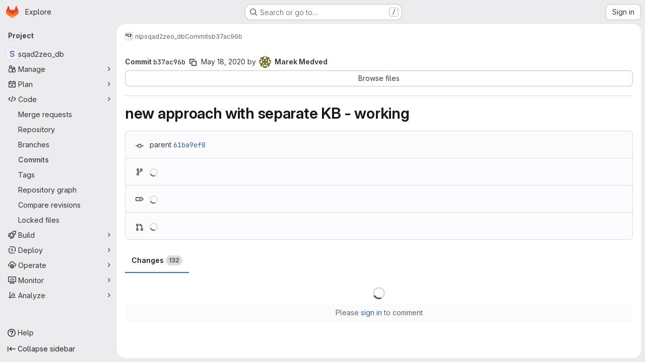

--- FILE ---
content_type: text/html; charset=utf-8
request_url: https://gitlab.fi.muni.cz/nlp/sqad2zeo_db/-/commit/b37ac96bfcf226fed9c07c4547b04c1889eea4f5
body_size: 14546
content:







<!DOCTYPE html>
<html class="gl-system ui-neutral with-top-bar with-header application-chrome page-with-panels with-gl-container-queries " lang="en">
<head prefix="og: http://ogp.me/ns#">
<meta charset="utf-8">
<meta content="IE=edge" http-equiv="X-UA-Compatible">
<meta content="width=device-width, initial-scale=1" name="viewport">
<title>new approach with separate KB - working (b37ac96b) · Commits · nlp / sqad2zeo_db · GitLab</title>
<script nonce="SnwFuqMg/pi+m4j7QFCUJw==">
//<![CDATA[
window.gon={};gon.api_version="v4";gon.default_avatar_url="https://gitlab.fi.muni.cz/assets/no_avatar-849f9c04a3a0d0cea2424ae97b27447dc64a7dbfae83c036c45b403392f0e8ba.png";gon.max_file_size=10;gon.asset_host=null;gon.webpack_public_path="/assets/webpack/";gon.relative_url_root="";gon.user_color_mode="gl-system";gon.user_color_scheme="white";gon.markdown_surround_selection=null;gon.markdown_automatic_lists=null;gon.markdown_maintain_indentation=null;gon.math_rendering_limits_enabled=true;gon.allow_immediate_namespaces_deletion=true;gon.iframe_rendering_enabled=false;gon.iframe_rendering_allowlist=[];gon.recaptcha_api_server_url="https://www.recaptcha.net/recaptcha/api.js";gon.recaptcha_sitekey="";gon.gitlab_url="https://gitlab.fi.muni.cz";gon.promo_url="https://about.gitlab.com";gon.forum_url="https://forum.gitlab.com";gon.docs_url="https://docs.gitlab.com";gon.revision="75b6aa72896";gon.feature_category="source_code_management";gon.gitlab_logo="/assets/gitlab_logo-2957169c8ef64c58616a1ac3f4fc626e8a35ce4eb3ed31bb0d873712f2a041a0.png";gon.secure=true;gon.sprite_icons="/assets/icons-dafe78f1f5f3f39844d40e6211b4b6b2b89533b96324c26e6ca12cfd6cf1b0ca.svg";gon.sprite_file_icons="/assets/file_icons/file_icons-90de312d3dbe794a19dee8aee171f184ff69ca9c9cf9fe37e8b254e84c3a1543.svg";gon.illustrations_path="/images/illustrations.svg";gon.emoji_sprites_css_path="/assets/emoji_sprites-bd26211944b9d072037ec97cb138f1a52cd03ef185cd38b8d1fcc963245199a1.css";gon.emoji_backend_version=4;gon.gridstack_css_path="/assets/lazy_bundles/gridstack-f42069e5c7b1542688660592b48f2cbd86e26b77030efd195d124dbd8fe64434.css";gon.test_env=false;gon.disable_animations=false;gon.suggested_label_colors={"#cc338b":"Magenta-pink","#dc143c":"Crimson","#c21e56":"Rose red","#cd5b45":"Dark coral","#ed9121":"Carrot orange","#eee600":"Titanium yellow","#009966":"Green-cyan","#8fbc8f":"Dark sea green","#6699cc":"Blue-gray","#e6e6fa":"Lavender","#9400d3":"Dark violet","#330066":"Deep violet","#36454f":"Charcoal grey","#808080":"Gray"};gon.first_day_of_week=1;gon.time_display_relative=true;gon.time_display_format=0;gon.ee=true;gon.jh=false;gon.dot_com=false;gon.uf_error_prefix="UF";gon.pat_prefix="glpat-";gon.keyboard_shortcuts_enabled=true;gon.broadcast_message_dismissal_path=null;gon.diagramsnet_url="https://embed.diagrams.net";gon.features={"uiForOrganizations":false,"organizationSwitching":false,"findAndReplace":false,"removeMonitorMetrics":true,"newProjectCreationForm":false,"workItemsClientSideBoards":false,"glqlWorkItems":true,"glqlAggregation":false,"glqlTypescript":false,"archiveGroup":false,"accessibleLoadingButton":false,"projectStudioEnabled":true,"advancedContextResolver":true,"duoUiNext":false,"agenticChatGa":true,"dapUseFoundationalFlowsSetting":true,"allowIframesInMarkdown":false};gon.roadmap_epics_limit=1000;gon.subscriptions_url="https://customers.gitlab.com";
//]]>
</script>

<script nonce="SnwFuqMg/pi+m4j7QFCUJw==">
//<![CDATA[
const root = document.documentElement;
if (window.matchMedia('(prefers-color-scheme: dark)').matches) {
  root.classList.add('gl-dark');
}

window.matchMedia('(prefers-color-scheme: dark)').addEventListener('change', (e) => {
  if (e.matches) {
    root.classList.add('gl-dark');
  } else {
    root.classList.remove('gl-dark');
  }
});

//]]>
</script>




<meta content="light dark" name="color-scheme">
<link rel="stylesheet" href="/assets/application-abccfa37b0f17cedddf56895cec864ac4f135996a53749e184b6795ed8e8f38a.css" media="(prefers-color-scheme: light)" />
<link rel="stylesheet" href="/assets/application_dark-781abccc6b4b0c240f759a865fbe4122481d5684e558de337acd8f95da33428a.css" media="(prefers-color-scheme: dark)" />
<link rel="stylesheet" href="/assets/page_bundles/pipelines-73aa3826d1ff6db534ba4e57bcc5d791bd6058b88c0caeaa5c16d7857acb5ac2.css" /><link rel="stylesheet" href="/assets/page_bundles/design_management-714c36aa7869317006d0fdf3fa26fe925dcbcda6a0c71a93a3e54f3fc27ca849.css" /><link rel="stylesheet" href="/assets/page_bundles/commit_description-9e7efe20f0cef17d0606edabfad0418e9eb224aaeaa2dae32c817060fa60abcc.css" /><link rel="stylesheet" href="/assets/page_bundles/work_items-af321897c3b1ae7c1f6f0cb993681211b837df7ec8e5ff59e3795fd08ab83a13.css" /><link rel="stylesheet" href="/assets/page_bundles/notes_shared-8f7a9513332533cc4a53b3be3d16e69570e82bc87b3f8913578eaeb0dce57e21.css" />
<link rel="stylesheet" href="/assets/tailwind_cqs-cfa5ad95f1919bde4c01925c1fccc6b9fe2b2d8d09292b9cea6682c16a488183.css" />


<link rel="stylesheet" href="/assets/fonts-deb7ad1d55ca77c0172d8538d53442af63604ff490c74acc2859db295c125bdb.css" />
<link rel="stylesheet" href="/assets/highlight/themes/white-c47e38e4a3eafd97b389c0f8eec06dce295f311cdc1c9e55073ea9406b8fe5b0.css" media="(prefers-color-scheme: light)" />
<link rel="stylesheet" href="/assets/highlight/themes/dark-8796b0549a7cd8fd6d2646619fa5840db4505d7031a76d5441a3cee1d12390d2.css" media="(prefers-color-scheme: dark)" />

<script src="/assets/webpack/runtime.60d9ec05.bundle.js" defer="defer" nonce="SnwFuqMg/pi+m4j7QFCUJw=="></script>
<script src="/assets/webpack/main.27d230ec.chunk.js" defer="defer" nonce="SnwFuqMg/pi+m4j7QFCUJw=="></script>
<script src="/assets/webpack/tracker.85adcc5f.chunk.js" defer="defer" nonce="SnwFuqMg/pi+m4j7QFCUJw=="></script>
<script nonce="SnwFuqMg/pi+m4j7QFCUJw==">
//<![CDATA[
window.snowplowOptions = {"namespace":"gl","hostname":"gitlab.fi.muni.cz:443","postPath":"/-/collect_events","forceSecureTracker":true,"appId":"gitlab_sm"};
gl = window.gl || {};
gl.snowplowStandardContext = {"schema":"iglu:com.gitlab/gitlab_standard/jsonschema/1-1-7","data":{"environment":"self-managed","source":"gitlab-rails","correlation_id":"01KFNV8RG3GCMMNSRK4F42N2X0","extra":{},"user_id":null,"global_user_id":null,"user_type":null,"is_gitlab_team_member":null,"namespace_id":2049,"ultimate_parent_namespace_id":2049,"project_id":29562,"feature_enabled_by_namespace_ids":null,"realm":"self-managed","deployment_type":"self-managed","context_generated_at":"2026-01-23T17:33:46.788+01:00"}};
gl.snowplowPseudonymizedPageUrl = "https://gitlab.fi.muni.cz/namespace2049/project29562/-/commit/b37ac96bfcf226fed9c07c4547b04c1889eea4f5";
gl.maskedDefaultReferrerUrl = null;
gl.ga4MeasurementId = 'G-ENFH3X7M5Y';
gl.duoEvents = ["ai_question_category","perform_completion_worker","process_gitlab_duo_question","agent_platform_session_created","agent_platform_session_dropped","agent_platform_session_finished","agent_platform_session_resumed","agent_platform_session_started","agent_platform_session_stopped","ai_response_time","ci_repository_xray_artifact_created","cleanup_stuck_agent_platform_session","click_enable_ai_catalog_item_button","click_purchase_seats_button_group_duo_pro_home_page","code_suggestion_accepted_in_ide","code_suggestion_rejected_in_ide","code_suggestion_shown_in_ide","code_suggestions_connection_details_rate_limit_exceeded","code_suggestions_direct_access_rate_limit_exceeded","code_suggestions_rate_limit_exceeded","create_ai_catalog_item","create_ai_catalog_item_consumer","create_ai_self_hosted_model","default_answer","delete_ai_catalog_item","delete_ai_catalog_item_consumer","delete_ai_self_hosted_model","detected_high_comment_temperature","detected_repeated_high_comment_temperature","dismiss_sast_vulnerability_false_positive_analysis","encounter_duo_code_review_error_during_review","error_answer","excluded_files_from_duo_code_review","execute_llm_method","find_no_issues_duo_code_review_after_review","find_nothing_to_review_duo_code_review_on_mr","finish_duo_workflow_execution","finish_mcp_tool_call","forced_high_temperature_commenting","i_quickactions_q","include_repository_xray_data_into_code_generation_prompt","mention_gitlabduo_in_mr_comment","post_comment_duo_code_review_on_diff","process_gitlab_duo_slash_command","react_thumbs_down_on_duo_code_review_comment","react_thumbs_up_on_duo_code_review_comment","reported_sast_vulnerability_false_positive_analysis","request_ask_help","request_duo_chat_response","request_review_duo_code_review_on_mr_by_author","request_review_duo_code_review_on_mr_by_non_author","requested_comment_temperature","retry_duo_workflow_execution","start_duo_workflow_execution","start_mcp_tool_call","submit_gitlab_duo_question","tokens_per_embedding","tokens_per_user_request_prompt","tokens_per_user_request_response","trigger_ai_catalog_item","trigger_sast_vulnerability_fp_detection_workflow","troubleshoot_job","update_ai_catalog_item","update_ai_catalog_item_consumer","update_ai_self_hosted_model","update_model_selection_feature","update_self_hosted_ai_feature_to_vendored_model","view_ai_catalog_item","view_ai_catalog_item_index","view_ai_catalog_project_managed"];
gl.onlySendDuoEvents = true;


//]]>
</script>
<link rel="preload" href="/assets/application-abccfa37b0f17cedddf56895cec864ac4f135996a53749e184b6795ed8e8f38a.css" as="style" type="text/css" nonce="zrY7WllfH54XqiA07SK12Q==">
<link rel="preload" href="/assets/highlight/themes/white-c47e38e4a3eafd97b389c0f8eec06dce295f311cdc1c9e55073ea9406b8fe5b0.css" as="style" type="text/css" nonce="zrY7WllfH54XqiA07SK12Q==">




<script src="/assets/webpack/commons-pages.search.show-super_sidebar.38f249e1.chunk.js" defer="defer" nonce="SnwFuqMg/pi+m4j7QFCUJw=="></script>
<script src="/assets/webpack/super_sidebar.db941e69.chunk.js" defer="defer" nonce="SnwFuqMg/pi+m4j7QFCUJw=="></script>
<script src="/assets/webpack/commons-pages.groups-pages.groups.achievements-pages.groups.activity-pages.groups.analytics.ci_cd_an-8a40a427.9967ce8c.chunk.js" defer="defer" nonce="SnwFuqMg/pi+m4j7QFCUJw=="></script>
<script src="/assets/webpack/commons-pages.projects-pages.projects.activity-pages.projects.alert_management.details-pages.project-93b287cd.4f9ded23.chunk.js" defer="defer" nonce="SnwFuqMg/pi+m4j7QFCUJw=="></script>
<script src="/assets/webpack/d44db2dd.5617a772.chunk.js" defer="defer" nonce="SnwFuqMg/pi+m4j7QFCUJw=="></script>
<script src="/assets/webpack/commons-pages.admin.topics.edit-pages.admin.topics.new-pages.groups.comment_templates-pages.groups.e-6d0ba5ec.3c7c6c7e.chunk.js" defer="defer" nonce="SnwFuqMg/pi+m4j7QFCUJw=="></script>
<script src="/assets/webpack/540c13ba.410c6bb4.chunk.js" defer="defer" nonce="SnwFuqMg/pi+m4j7QFCUJw=="></script>
<script src="/assets/webpack/commons-pages.admin.topics.edit-pages.admin.topics.new-pages.groups.comment_templates-pages.groups.e-ebd7e26d.40b26946.chunk.js" defer="defer" nonce="SnwFuqMg/pi+m4j7QFCUJw=="></script>
<script src="/assets/webpack/1f5b0d56.56ddf31e.chunk.js" defer="defer" nonce="SnwFuqMg/pi+m4j7QFCUJw=="></script>
<script src="/assets/webpack/37a42175.4368b359.chunk.js" defer="defer" nonce="SnwFuqMg/pi+m4j7QFCUJw=="></script>
<script src="/assets/webpack/9da34f7a.285435c2.chunk.js" defer="defer" nonce="SnwFuqMg/pi+m4j7QFCUJw=="></script>
<script src="/assets/webpack/commons-pages.projects.ci.pipeline_editor.show-pages.projects.commit.pipelines-pages.projects.commit-4ed71dfb.482e38d0.chunk.js" defer="defer" nonce="SnwFuqMg/pi+m4j7QFCUJw=="></script>
<script src="/assets/webpack/commons-pages.projects.commit.show-pages.projects.snippets.show-pages.snippets.show.5876bdca.chunk.js" defer="defer" nonce="SnwFuqMg/pi+m4j7QFCUJw=="></script>
<script src="/assets/webpack/commons-pages.projects.commit.pipelines-pages.projects.commit.rapid_diffs-pages.projects.commit.show.ffdc7d00.chunk.js" defer="defer" nonce="SnwFuqMg/pi+m4j7QFCUJw=="></script>
<script src="/assets/webpack/commons-pages.groups.wikis.diff-pages.projects.commit.show-pages.projects.wikis.diff.b6ade7ff.chunk.js" defer="defer" nonce="SnwFuqMg/pi+m4j7QFCUJw=="></script>
<script src="/assets/webpack/pages.projects.commit.show.394ae136.chunk.js" defer="defer" nonce="SnwFuqMg/pi+m4j7QFCUJw=="></script>

<meta content="object" property="og:type">
<meta content="GitLab" property="og:site_name">
<meta content="new approach with separate KB - working (b37ac96b) · Commits · nlp / sqad2zeo_db · GitLab" property="og:title">
<meta content="GitLab FI" property="og:description">
<meta content="https://gitlab.fi.muni.cz/assets/twitter_card-570ddb06edf56a2312253c5872489847a0f385112ddbcd71ccfa1570febab5d2.jpg" property="og:image">
<meta content="64" property="og:image:width">
<meta content="64" property="og:image:height">
<meta content="https://gitlab.fi.muni.cz/nlp/sqad2zeo_db/-/commit/b37ac96bfcf226fed9c07c4547b04c1889eea4f5" property="og:url">
<meta content="summary" property="twitter:card">
<meta content="new approach with separate KB - working (b37ac96b) · Commits · nlp / sqad2zeo_db · GitLab" property="twitter:title">
<meta content="GitLab FI" property="twitter:description">
<meta content="https://gitlab.fi.muni.cz/assets/twitter_card-570ddb06edf56a2312253c5872489847a0f385112ddbcd71ccfa1570febab5d2.jpg" property="twitter:image">

<meta name="csrf-param" content="authenticity_token" />
<meta name="csrf-token" content="Nk9VZeJVhdq7YIyeB2jQ4FJsrWsiYXsMYolHrblz2Z3TZcV9NPAqh_axibJlWQbZEbO-iqlZ59uoX-KWvyPJ6g" />
<meta name="csp-nonce" content="SnwFuqMg/pi+m4j7QFCUJw==" />
<meta name="action-cable-url" content="/-/cable" />
<link href="/-/manifest.json" rel="manifest">
<link rel="icon" type="image/png" href="/assets/favicon-72a2cad5025aa931d6ea56c3201d1f18e68a8cd39788c7c80d5b2b82aa5143ef.png" id="favicon" data-original-href="/assets/favicon-72a2cad5025aa931d6ea56c3201d1f18e68a8cd39788c7c80d5b2b82aa5143ef.png" />
<link rel="apple-touch-icon" type="image/x-icon" href="/assets/apple-touch-icon-b049d4bc0dd9626f31db825d61880737befc7835982586d015bded10b4435460.png" />
<link href="/search/opensearch.xml" rel="search" title="Search GitLab" type="application/opensearchdescription+xml">




<meta content="GitLab FI" name="description">
<meta content="#F1F0F6" media="(prefers-color-scheme: light)" name="theme-color">
<meta content="#232128" media="(prefers-color-scheme: dark)" name="theme-color">
</head>

<body class="tab-width-8 gl-browser-chrome gl-platform-mac " data-group="nlp" data-group-full-path="nlp" data-namespace-id="2049" data-page="projects:commit:show" data-page-type-id="b37ac96bfcf226fed9c07c4547b04c1889eea4f5" data-project="sqad2zeo_db" data-project-full-path="nlp/sqad2zeo_db" data-project-id="29562" data-project-studio-enabled="true">
<div id="js-tooltips-container"></div>
<script nonce="SnwFuqMg/pi+m4j7QFCUJw==">
//<![CDATA[
gl = window.gl || {};
gl.GfmAutoComplete = gl.GfmAutoComplete || {};
gl.GfmAutoComplete.dataSources = {"epics":"/nlp/sqad2zeo_db/-/autocomplete_sources/epics","iterations":"/nlp/sqad2zeo_db/-/autocomplete_sources/iterations","vulnerabilities":"/nlp/sqad2zeo_db/-/autocomplete_sources/vulnerabilities","members":"/nlp/sqad2zeo_db/-/autocomplete_sources/members?type=Commit\u0026type_id=b37ac96bfcf226fed9c07c4547b04c1889eea4f5","issues":"/nlp/sqad2zeo_db/-/autocomplete_sources/issues","mergeRequests":"/nlp/sqad2zeo_db/-/autocomplete_sources/merge_requests","labels":"/nlp/sqad2zeo_db/-/autocomplete_sources/labels?type=Commit\u0026type_id=b37ac96bfcf226fed9c07c4547b04c1889eea4f5","milestones":"/nlp/sqad2zeo_db/-/autocomplete_sources/milestones","commands":"/nlp/sqad2zeo_db/-/autocomplete_sources/commands?type=Commit\u0026type_id=b37ac96bfcf226fed9c07c4547b04c1889eea4f5","snippets":"/nlp/sqad2zeo_db/-/autocomplete_sources/snippets","contacts":"/nlp/sqad2zeo_db/-/autocomplete_sources/contacts?type=Commit\u0026type_id=b37ac96bfcf226fed9c07c4547b04c1889eea4f5"};


//]]>
</script>
<script nonce="SnwFuqMg/pi+m4j7QFCUJw==">
//<![CDATA[
gl = window.gl || {};
gl.client = {"isChrome":true,"isMac":true};


//]]>
</script>


<header class="super-topbar js-super-topbar"></header>
<div class="layout-page js-page-layout page-with-super-sidebar">
<script nonce="SnwFuqMg/pi+m4j7QFCUJw==">
//<![CDATA[
const outer = document.createElement('div');
outer.style.visibility = 'hidden';
outer.style.overflow = 'scroll';
document.body.appendChild(outer);
const inner = document.createElement('div');
outer.appendChild(inner);
const scrollbarWidth = outer.offsetWidth - inner.offsetWidth;
outer.parentNode.removeChild(outer);
document.documentElement.style.setProperty('--scrollbar-width', `${scrollbarWidth}px`);

//]]>
</script><aside class="js-super-sidebar super-sidebar super-sidebar-loading" data-command-palette="{&quot;project_files_url&quot;:&quot;/nlp/sqad2zeo_db/-/files/b37ac96bfcf226fed9c07c4547b04c1889eea4f5?format=json&quot;,&quot;project_blob_url&quot;:&quot;/nlp/sqad2zeo_db/-/blob/b37ac96bfcf226fed9c07c4547b04c1889eea4f5&quot;}" data-force-desktop-expanded-sidebar="" data-is-saas="false" data-root-path="/" data-sidebar="{&quot;is_logged_in&quot;:false,&quot;compare_plans_url&quot;:&quot;https://about.gitlab.com/pricing&quot;,&quot;context_switcher_links&quot;:[{&quot;title&quot;:&quot;Explore&quot;,&quot;link&quot;:&quot;/explore&quot;,&quot;icon&quot;:&quot;compass&quot;}],&quot;current_menu_items&quot;:[{&quot;id&quot;:&quot;project_overview&quot;,&quot;title&quot;:&quot;sqad2zeo_db&quot;,&quot;entity_id&quot;:29562,&quot;link&quot;:&quot;/nlp/sqad2zeo_db&quot;,&quot;link_classes&quot;:&quot;shortcuts-project&quot;,&quot;is_active&quot;:false},{&quot;id&quot;:&quot;manage_menu&quot;,&quot;title&quot;:&quot;Manage&quot;,&quot;icon&quot;:&quot;users&quot;,&quot;avatar_shape&quot;:&quot;rect&quot;,&quot;link&quot;:&quot;/nlp/sqad2zeo_db/activity&quot;,&quot;is_active&quot;:false,&quot;items&quot;:[{&quot;id&quot;:&quot;activity&quot;,&quot;title&quot;:&quot;Activity&quot;,&quot;link&quot;:&quot;/nlp/sqad2zeo_db/activity&quot;,&quot;link_classes&quot;:&quot;shortcuts-project-activity&quot;,&quot;is_active&quot;:false},{&quot;id&quot;:&quot;members&quot;,&quot;title&quot;:&quot;Members&quot;,&quot;link&quot;:&quot;/nlp/sqad2zeo_db/-/project_members&quot;,&quot;is_active&quot;:false},{&quot;id&quot;:&quot;labels&quot;,&quot;title&quot;:&quot;Labels&quot;,&quot;link&quot;:&quot;/nlp/sqad2zeo_db/-/labels&quot;,&quot;is_active&quot;:false}],&quot;separated&quot;:false},{&quot;id&quot;:&quot;plan_menu&quot;,&quot;title&quot;:&quot;Plan&quot;,&quot;icon&quot;:&quot;planning&quot;,&quot;avatar_shape&quot;:&quot;rect&quot;,&quot;link&quot;:&quot;/nlp/sqad2zeo_db/-/issues&quot;,&quot;is_active&quot;:false,&quot;items&quot;:[{&quot;id&quot;:&quot;project_issue_list&quot;,&quot;title&quot;:&quot;Issues&quot;,&quot;link&quot;:&quot;/nlp/sqad2zeo_db/-/issues&quot;,&quot;link_classes&quot;:&quot;shortcuts-issues has-sub-items&quot;,&quot;pill_count_field&quot;:&quot;openIssuesCount&quot;,&quot;pill_count_dynamic&quot;:false,&quot;is_active&quot;:false},{&quot;id&quot;:&quot;boards&quot;,&quot;title&quot;:&quot;Issue boards&quot;,&quot;link&quot;:&quot;/nlp/sqad2zeo_db/-/boards&quot;,&quot;link_classes&quot;:&quot;shortcuts-issue-boards&quot;,&quot;is_active&quot;:false},{&quot;id&quot;:&quot;milestones&quot;,&quot;title&quot;:&quot;Milestones&quot;,&quot;link&quot;:&quot;/nlp/sqad2zeo_db/-/milestones&quot;,&quot;is_active&quot;:false},{&quot;id&quot;:&quot;iterations&quot;,&quot;title&quot;:&quot;Iterations&quot;,&quot;link&quot;:&quot;/nlp/sqad2zeo_db/-/cadences&quot;,&quot;is_active&quot;:false},{&quot;id&quot;:&quot;requirements&quot;,&quot;title&quot;:&quot;Requirements&quot;,&quot;link&quot;:&quot;/nlp/sqad2zeo_db/-/requirements_management/requirements&quot;,&quot;is_active&quot;:false}],&quot;separated&quot;:false},{&quot;id&quot;:&quot;code_menu&quot;,&quot;title&quot;:&quot;Code&quot;,&quot;icon&quot;:&quot;code&quot;,&quot;avatar_shape&quot;:&quot;rect&quot;,&quot;link&quot;:&quot;/nlp/sqad2zeo_db/-/merge_requests&quot;,&quot;is_active&quot;:true,&quot;items&quot;:[{&quot;id&quot;:&quot;project_merge_request_list&quot;,&quot;title&quot;:&quot;Merge requests&quot;,&quot;link&quot;:&quot;/nlp/sqad2zeo_db/-/merge_requests&quot;,&quot;link_classes&quot;:&quot;shortcuts-merge_requests&quot;,&quot;pill_count_field&quot;:&quot;openMergeRequestsCount&quot;,&quot;pill_count_dynamic&quot;:false,&quot;is_active&quot;:false},{&quot;id&quot;:&quot;files&quot;,&quot;title&quot;:&quot;Repository&quot;,&quot;link&quot;:&quot;/nlp/sqad2zeo_db/-/tree/b37ac96bfcf226fed9c07c4547b04c1889eea4f5&quot;,&quot;link_classes&quot;:&quot;shortcuts-tree&quot;,&quot;is_active&quot;:false},{&quot;id&quot;:&quot;branches&quot;,&quot;title&quot;:&quot;Branches&quot;,&quot;link&quot;:&quot;/nlp/sqad2zeo_db/-/branches&quot;,&quot;is_active&quot;:false},{&quot;id&quot;:&quot;commits&quot;,&quot;title&quot;:&quot;Commits&quot;,&quot;link&quot;:&quot;/nlp/sqad2zeo_db/-/commits/b37ac96bfcf226fed9c07c4547b04c1889eea4f5&quot;,&quot;link_classes&quot;:&quot;shortcuts-commits&quot;,&quot;is_active&quot;:true},{&quot;id&quot;:&quot;tags&quot;,&quot;title&quot;:&quot;Tags&quot;,&quot;link&quot;:&quot;/nlp/sqad2zeo_db/-/tags&quot;,&quot;is_active&quot;:false},{&quot;id&quot;:&quot;graphs&quot;,&quot;title&quot;:&quot;Repository graph&quot;,&quot;link&quot;:&quot;/nlp/sqad2zeo_db/-/network/b37ac96bfcf226fed9c07c4547b04c1889eea4f5&quot;,&quot;link_classes&quot;:&quot;shortcuts-network&quot;,&quot;is_active&quot;:false},{&quot;id&quot;:&quot;compare&quot;,&quot;title&quot;:&quot;Compare revisions&quot;,&quot;link&quot;:&quot;/nlp/sqad2zeo_db/-/compare?from=master\u0026to=b37ac96bfcf226fed9c07c4547b04c1889eea4f5&quot;,&quot;is_active&quot;:false},{&quot;id&quot;:&quot;file_locks&quot;,&quot;title&quot;:&quot;Locked files&quot;,&quot;link&quot;:&quot;/nlp/sqad2zeo_db/path_locks&quot;,&quot;is_active&quot;:false}],&quot;separated&quot;:false},{&quot;id&quot;:&quot;build_menu&quot;,&quot;title&quot;:&quot;Build&quot;,&quot;icon&quot;:&quot;rocket&quot;,&quot;avatar_shape&quot;:&quot;rect&quot;,&quot;link&quot;:&quot;/nlp/sqad2zeo_db/-/pipelines&quot;,&quot;is_active&quot;:false,&quot;items&quot;:[{&quot;id&quot;:&quot;pipelines&quot;,&quot;title&quot;:&quot;Pipelines&quot;,&quot;link&quot;:&quot;/nlp/sqad2zeo_db/-/pipelines&quot;,&quot;link_classes&quot;:&quot;shortcuts-pipelines&quot;,&quot;is_active&quot;:false},{&quot;id&quot;:&quot;jobs&quot;,&quot;title&quot;:&quot;Jobs&quot;,&quot;link&quot;:&quot;/nlp/sqad2zeo_db/-/jobs&quot;,&quot;link_classes&quot;:&quot;shortcuts-builds&quot;,&quot;is_active&quot;:false},{&quot;id&quot;:&quot;pipeline_schedules&quot;,&quot;title&quot;:&quot;Pipeline schedules&quot;,&quot;link&quot;:&quot;/nlp/sqad2zeo_db/-/pipeline_schedules&quot;,&quot;link_classes&quot;:&quot;shortcuts-builds&quot;,&quot;is_active&quot;:false},{&quot;id&quot;:&quot;test_cases&quot;,&quot;title&quot;:&quot;Test cases&quot;,&quot;link&quot;:&quot;/nlp/sqad2zeo_db/-/quality/test_cases&quot;,&quot;link_classes&quot;:&quot;shortcuts-test-cases&quot;,&quot;is_active&quot;:false},{&quot;id&quot;:&quot;artifacts&quot;,&quot;title&quot;:&quot;Artifacts&quot;,&quot;link&quot;:&quot;/nlp/sqad2zeo_db/-/artifacts&quot;,&quot;link_classes&quot;:&quot;shortcuts-builds&quot;,&quot;is_active&quot;:false}],&quot;separated&quot;:false},{&quot;id&quot;:&quot;deploy_menu&quot;,&quot;title&quot;:&quot;Deploy&quot;,&quot;icon&quot;:&quot;deployments&quot;,&quot;avatar_shape&quot;:&quot;rect&quot;,&quot;link&quot;:&quot;/nlp/sqad2zeo_db/-/releases&quot;,&quot;is_active&quot;:false,&quot;items&quot;:[{&quot;id&quot;:&quot;releases&quot;,&quot;title&quot;:&quot;Releases&quot;,&quot;link&quot;:&quot;/nlp/sqad2zeo_db/-/releases&quot;,&quot;link_classes&quot;:&quot;shortcuts-deployments-releases&quot;,&quot;is_active&quot;:false},{&quot;id&quot;:&quot;packages_registry&quot;,&quot;title&quot;:&quot;Package registry&quot;,&quot;link&quot;:&quot;/nlp/sqad2zeo_db/-/packages&quot;,&quot;link_classes&quot;:&quot;shortcuts-container-registry&quot;,&quot;is_active&quot;:false},{&quot;id&quot;:&quot;model_registry&quot;,&quot;title&quot;:&quot;Model registry&quot;,&quot;link&quot;:&quot;/nlp/sqad2zeo_db/-/ml/models&quot;,&quot;is_active&quot;:false}],&quot;separated&quot;:false},{&quot;id&quot;:&quot;operations_menu&quot;,&quot;title&quot;:&quot;Operate&quot;,&quot;icon&quot;:&quot;cloud-pod&quot;,&quot;avatar_shape&quot;:&quot;rect&quot;,&quot;link&quot;:&quot;/nlp/sqad2zeo_db/-/environments&quot;,&quot;is_active&quot;:false,&quot;items&quot;:[{&quot;id&quot;:&quot;environments&quot;,&quot;title&quot;:&quot;Environments&quot;,&quot;link&quot;:&quot;/nlp/sqad2zeo_db/-/environments&quot;,&quot;link_classes&quot;:&quot;shortcuts-environments&quot;,&quot;is_active&quot;:false},{&quot;id&quot;:&quot;infrastructure_registry&quot;,&quot;title&quot;:&quot;Terraform modules&quot;,&quot;link&quot;:&quot;/nlp/sqad2zeo_db/-/terraform_module_registry&quot;,&quot;is_active&quot;:false}],&quot;separated&quot;:false},{&quot;id&quot;:&quot;monitor_menu&quot;,&quot;title&quot;:&quot;Monitor&quot;,&quot;icon&quot;:&quot;monitor&quot;,&quot;avatar_shape&quot;:&quot;rect&quot;,&quot;link&quot;:&quot;/nlp/sqad2zeo_db/-/incidents&quot;,&quot;is_active&quot;:false,&quot;items&quot;:[{&quot;id&quot;:&quot;incidents&quot;,&quot;title&quot;:&quot;Incidents&quot;,&quot;link&quot;:&quot;/nlp/sqad2zeo_db/-/incidents&quot;,&quot;is_active&quot;:false},{&quot;id&quot;:&quot;service_desk&quot;,&quot;title&quot;:&quot;Service Desk&quot;,&quot;link&quot;:&quot;/nlp/sqad2zeo_db/-/issues/service_desk&quot;,&quot;is_active&quot;:false}],&quot;separated&quot;:false},{&quot;id&quot;:&quot;analyze_menu&quot;,&quot;title&quot;:&quot;Analyze&quot;,&quot;icon&quot;:&quot;chart&quot;,&quot;avatar_shape&quot;:&quot;rect&quot;,&quot;link&quot;:&quot;/nlp/sqad2zeo_db/-/value_stream_analytics&quot;,&quot;is_active&quot;:false,&quot;items&quot;:[{&quot;id&quot;:&quot;cycle_analytics&quot;,&quot;title&quot;:&quot;Value stream analytics&quot;,&quot;link&quot;:&quot;/nlp/sqad2zeo_db/-/value_stream_analytics&quot;,&quot;link_classes&quot;:&quot;shortcuts-project-cycle-analytics&quot;,&quot;is_active&quot;:false},{&quot;id&quot;:&quot;contributors&quot;,&quot;title&quot;:&quot;Contributor analytics&quot;,&quot;link&quot;:&quot;/nlp/sqad2zeo_db/-/graphs/b37ac96bfcf226fed9c07c4547b04c1889eea4f5&quot;,&quot;is_active&quot;:false},{&quot;id&quot;:&quot;ci_cd_analytics&quot;,&quot;title&quot;:&quot;CI/CD analytics&quot;,&quot;link&quot;:&quot;/nlp/sqad2zeo_db/-/pipelines/charts&quot;,&quot;is_active&quot;:false},{&quot;id&quot;:&quot;repository_analytics&quot;,&quot;title&quot;:&quot;Repository analytics&quot;,&quot;link&quot;:&quot;/nlp/sqad2zeo_db/-/graphs/b37ac96bfcf226fed9c07c4547b04c1889eea4f5/charts&quot;,&quot;link_classes&quot;:&quot;shortcuts-repository-charts&quot;,&quot;is_active&quot;:false},{&quot;id&quot;:&quot;code_review&quot;,&quot;title&quot;:&quot;Code review analytics&quot;,&quot;link&quot;:&quot;/nlp/sqad2zeo_db/-/analytics/code_reviews&quot;,&quot;is_active&quot;:false},{&quot;id&quot;:&quot;issues&quot;,&quot;title&quot;:&quot;Issue analytics&quot;,&quot;link&quot;:&quot;/nlp/sqad2zeo_db/-/analytics/issues_analytics&quot;,&quot;is_active&quot;:false},{&quot;id&quot;:&quot;insights&quot;,&quot;title&quot;:&quot;Insights&quot;,&quot;link&quot;:&quot;/nlp/sqad2zeo_db/insights/&quot;,&quot;link_classes&quot;:&quot;shortcuts-project-insights&quot;,&quot;is_active&quot;:false},{&quot;id&quot;:&quot;model_experiments&quot;,&quot;title&quot;:&quot;Model experiments&quot;,&quot;link&quot;:&quot;/nlp/sqad2zeo_db/-/ml/experiments&quot;,&quot;is_active&quot;:false}],&quot;separated&quot;:false}],&quot;current_context_header&quot;:&quot;Project&quot;,&quot;university_path&quot;:&quot;https://university.gitlab.com&quot;,&quot;support_path&quot;:&quot;https://about.gitlab.com/get-help/&quot;,&quot;docs_path&quot;:&quot;/help/docs&quot;,&quot;display_whats_new&quot;:false,&quot;show_version_check&quot;:null,&quot;search&quot;:{&quot;search_path&quot;:&quot;/search&quot;,&quot;issues_path&quot;:&quot;/dashboard/issues&quot;,&quot;mr_path&quot;:&quot;/dashboard/merge_requests&quot;,&quot;autocomplete_path&quot;:&quot;/search/autocomplete&quot;,&quot;settings_path&quot;:&quot;/search/settings&quot;,&quot;search_context&quot;:{&quot;group&quot;:{&quot;id&quot;:2049,&quot;name&quot;:&quot;nlp&quot;,&quot;full_name&quot;:&quot;nlp&quot;},&quot;group_metadata&quot;:{&quot;issues_path&quot;:&quot;/groups/nlp/-/issues&quot;,&quot;mr_path&quot;:&quot;/groups/nlp/-/merge_requests&quot;},&quot;project&quot;:{&quot;id&quot;:29562,&quot;name&quot;:&quot;sqad2zeo_db&quot;},&quot;project_metadata&quot;:{&quot;mr_path&quot;:&quot;/nlp/sqad2zeo_db/-/merge_requests&quot;,&quot;issues_path&quot;:&quot;/nlp/sqad2zeo_db/-/issues&quot;},&quot;code_search&quot;:true,&quot;ref&quot;:&quot;b37ac96bfcf226fed9c07c4547b04c1889eea4f5&quot;,&quot;scope&quot;:null,&quot;for_snippets&quot;:null}},&quot;panel_type&quot;:&quot;project&quot;,&quot;shortcut_links&quot;:[{&quot;title&quot;:&quot;Snippets&quot;,&quot;href&quot;:&quot;/explore/snippets&quot;,&quot;css_class&quot;:&quot;dashboard-shortcuts-snippets&quot;},{&quot;title&quot;:&quot;Groups&quot;,&quot;href&quot;:&quot;/explore/groups&quot;,&quot;css_class&quot;:&quot;dashboard-shortcuts-groups&quot;},{&quot;title&quot;:&quot;Projects&quot;,&quot;href&quot;:&quot;/explore/projects/starred&quot;,&quot;css_class&quot;:&quot;dashboard-shortcuts-projects&quot;}],&quot;terms&quot;:null,&quot;sign_in_visible&quot;:&quot;true&quot;,&quot;allow_signup&quot;:&quot;false&quot;,&quot;new_user_registration_path&quot;:&quot;/users/sign_up&quot;,&quot;sign_in_path&quot;:&quot;/users/sign_in?redirect_to_referer=yes&quot;}"></aside>


<div class="panels-container gl-flex gl-gap-3">
<div class="content-panels gl-flex-1 gl-w-full gl-flex gl-gap-3 gl-relative js-content-panels gl-@container/content-panels">
<div class="js-static-panel static-panel content-wrapper gl-relative paneled-view gl-flex-1 gl-overflow-y-auto gl-bg-default" id="static-panel-portal">
<div class="panel-header">
<div class="broadcast-wrapper">



</div>
<div class="top-bar-fixed container-fluid gl-rounded-t-lg gl-sticky gl-top-0 gl-left-0 gl-mx-0 gl-w-full" data-testid="top-bar">
<div class="top-bar-container gl-flex gl-items-center gl-gap-2">
<div class="gl-grow gl-basis-0 gl-flex gl-items-center gl-justify-start gl-gap-3">
<script type="application/ld+json">
{"@context":"https://schema.org","@type":"BreadcrumbList","itemListElement":[{"@type":"ListItem","position":1,"name":"nlp","item":"https://gitlab.fi.muni.cz/nlp"},{"@type":"ListItem","position":2,"name":"sqad2zeo_db","item":"https://gitlab.fi.muni.cz/nlp/sqad2zeo_db"},{"@type":"ListItem","position":3,"name":"Commits","item":"https://gitlab.fi.muni.cz/nlp/sqad2zeo_db/-/commits/b37ac96bfcf226fed9c07c4547b04c1889eea4f5"},{"@type":"ListItem","position":4,"name":"b37ac96b","item":"https://gitlab.fi.muni.cz/nlp/sqad2zeo_db/-/commit/b37ac96bfcf226fed9c07c4547b04c1889eea4f5"}]}


</script>
<div data-testid="breadcrumb-links" id="js-vue-page-breadcrumbs-wrapper">
<div data-breadcrumbs-json="[{&quot;text&quot;:&quot;nlp&quot;,&quot;href&quot;:&quot;/nlp&quot;,&quot;avatarPath&quot;:&quot;/uploads/-/system/group/avatar/2049/nlp_logo.png&quot;},{&quot;text&quot;:&quot;sqad2zeo_db&quot;,&quot;href&quot;:&quot;/nlp/sqad2zeo_db&quot;,&quot;avatarPath&quot;:null},{&quot;text&quot;:&quot;Commits&quot;,&quot;href&quot;:&quot;/nlp/sqad2zeo_db/-/commits/b37ac96bfcf226fed9c07c4547b04c1889eea4f5&quot;,&quot;avatarPath&quot;:null},{&quot;text&quot;:&quot;b37ac96b&quot;,&quot;href&quot;:&quot;/nlp/sqad2zeo_db/-/commit/b37ac96bfcf226fed9c07c4547b04c1889eea4f5&quot;,&quot;avatarPath&quot;:null}]" id="js-vue-page-breadcrumbs"></div>
<div id="js-injected-page-breadcrumbs"></div>
<div id="js-page-breadcrumbs-extra"></div>
</div>


<div id="js-work-item-feedback"></div>

</div>

</div>
</div>

</div>
<div class="panel-content">
<div class="panel-content-inner js-static-panel-inner">
<div class="alert-wrapper alert-wrapper-top-space gl-flex gl-flex-col gl-gap-3 container-fluid container-limited">






























</div>

<div class=" project-highlight-puc">
<main class="content gl-@container/panel gl-pb-3" id="content-body" itemscope itemtype="http://schema.org/SoftwareSourceCode">
<div id="js-drawer-container"></div>
<div class="flash-container flash-container-page sticky" data-testid="flash-container">
<div id="js-global-alerts"></div>
</div>








<div class="container-fluid container-limited">
<div class="page-content-header">
<div class="header-main-content">
<strong>
Commit
<span class="commit-sha" data-testid="commit-sha-content">b37ac96b</span>
</strong>
<button class="gl-button btn btn-icon btn-sm btn-default btn-default-tertiary " title="Copy commit SHA" aria-label="Copy commit SHA" aria-live="polite" data-toggle="tooltip" data-placement="bottom" data-container="body" data-html="true" data-clipboard-text="b37ac96bfcf226fed9c07c4547b04c1889eea4f5" type="button"><svg class="s16 gl-icon gl-button-icon " data-testid="copy-to-clipboard-icon"><use href="/assets/icons-dafe78f1f5f3f39844d40e6211b4b6b2b89533b96324c26e6ca12cfd6cf1b0ca.svg#copy-to-clipboard"></use></svg>

</button>
<span class="gl-hidden @sm/panel:gl-inline">authored</span>
<time class="js-timeago" title="May 18, 2020 5:41pm" datetime="2020-05-18T15:41:15Z" tabindex="0" aria-label="May 18, 2020 5:41pm" data-toggle="tooltip" data-placement="top" data-container="body">May 18, 2020</time>
<span>by</span>
<strong>
<a href="mailto:marek.medved3@gmail.com"><img alt="Marek Medved&#39;s avatar" src="https://secure.gravatar.com/avatar/ed68089d6f46df74656588544c7f31c5259e2fd868f88b3a823dbe82293e6232?s=48&amp;d=identicon" class="avatar s24 gl-hidden @sm/panel:gl-inline-block" title="Marek Medved"></a>
<a class="commit-author-link" href="mailto:marek.medved3@gmail.com"><span class="commit-author-name">Marek Medved</span></a>
</strong>

</div>
<a class="gl-button btn btn-md btn-default gl-mr-3 gl-w-full @sm/panel:gl-w-auto gl-mb-3 @sm/panel:gl-mb-0" href="/nlp/sqad2zeo_db/-/tree/b37ac96bfcf226fed9c07c4547b04c1889eea4f5"><span class="gl-button-text">
Browse files
</span>

</a>
<div data-can-cherry-pick="" data-can-email-patches="true" data-can-revert="" data-can-tag="false" data-email-patches-path="/nlp/sqad2zeo_db/-/commit/b37ac96bfcf226fed9c07c4547b04c1889eea4f5.patch" data-new-project-tag-path="/nlp/sqad2zeo_db/-/tags/new?ref=b37ac96bfcf226fed9c07c4547b04c1889eea4f5" data-plain-diff-path="/nlp/sqad2zeo_db/-/commit/b37ac96bfcf226fed9c07c4547b04c1889eea4f5.diff" id="js-commit-options-dropdown"></div>
</div>
<div class="commit-box" data-project-path="/nlp/sqad2zeo_db">
<header class="gl-flex gl-flex-wrap gl-items-center gl-justify-between gl-gap-y-3 gl-my-5 commit-title">
<div class="gl-flex gl-flex-wrap gl-justify-between gl-gap-x-5 gl-gap-y-3 gl-w-full @md/panel:gl-flex-nowrap">
<h1 class="gl-heading-1 !gl-m-0" data-testid="page-heading">
new approach with separate KB - working
</h1>
</div>
</header>
</div>
<div class="info-well">
<div class="well-segment">
<div class="icon-container commit-icon">
<svg class="s16 gl-fill-icon-default" data-testid="commit-icon"><use href="/assets/icons-dafe78f1f5f3f39844d40e6211b4b6b2b89533b96324c26e6ca12cfd6cf1b0ca.svg#commit"></use></svg>
</div>
<span class="gl-text-default">parent</span>
<a class="commit-sha" href="/nlp/sqad2zeo_db/-/commit/61ba9ef8a3d5c5a8fc6656fb21da591c98b9409e">61ba9ef8</a>
</div>
<div class="gl-border-t gl-border-t-section" data-commit-sha="b37ac96b" data-full-path="nlp/sqad2zeo_db" id="js-commit-branches-and-tags">
<div class="well-segment">
<svg class="s16 gl-fill-icon-default gl-ml-2 gl-mr-3" data-testid="branch-icon"><use href="/assets/icons-dafe78f1f5f3f39844d40e6211b4b6b2b89533b96324c26e6ca12cfd6cf1b0ca.svg#branch"></use></svg>
<span class="gl-spinner-container gl-align-middle" role="status"><span aria-hidden class="gl-spinner gl-spinner-sm gl-spinner-dark !gl-align-text-bottom"></span><span class="gl-sr-only !gl-absolute">Loading</span>
</span>
</div>
<div class="well-segment">
<svg class="s16 gl-fill-icon-default gl-ml-2 gl-mr-3" data-testid="tag-icon"><use href="/assets/icons-dafe78f1f5f3f39844d40e6211b4b6b2b89533b96324c26e6ca12cfd6cf1b0ca.svg#tag"></use></svg>
<span class="gl-spinner-container gl-align-middle" role="status"><span aria-hidden class="gl-spinner gl-spinner-sm gl-spinner-dark !gl-align-text-bottom"></span><span class="gl-sr-only !gl-absolute">Loading</span>
</span>
</div>
</div>
<div class="well-segment merge-request-info">
<div class="icon-container">
<svg class="s16 gl-fill-icon-default" data-testid="merge-request-icon"><use href="/assets/icons-dafe78f1f5f3f39844d40e6211b4b6b2b89533b96324c26e6ca12cfd6cf1b0ca.svg#merge-request"></use></svg>
</div>
<span class="commit-info" data-project-commit-path="/nlp/sqad2zeo_db/-/commit/b37ac96bfcf226fed9c07c4547b04c1889eea4f5/merge_requests.json" id="js-commit-merge-requests">
<span class="gl-spinner-container gl-align-middle" role="status"><span aria-hidden class="gl-spinner gl-spinner-sm gl-spinner-dark !gl-align-text-bottom"></span><span class="gl-sr-only !gl-absolute">Loading</span>
</span>
</span>
</div>
</div>

<ul class="commit-ci-menu gl-flex gl-grow nav gl-tabs-nav" role="tablist"><li role="presentation" class="nav-item"><a role="tab" class="nav-link gl-tab-nav-item active gl-tab-nav-item-active" href="/nlp/sqad2zeo_db/-/commit/b37ac96bfcf226fed9c07c4547b04c1889eea4f5">Changes
<span class="gl-badge badge badge-pill badge-neutral gl-tab-counter-badge"><span class="gl-badge-content">132</span></span>
</a></li></ul>
<div class="js-diff-files-changed gl-py-3">
<div class="files-changed-inner">
<div class="inline-parallel-buttons gl-hidden gl-relative @md/panel:gl-flex">
<a class="gl-button btn btn-md btn-default " href="/nlp/sqad2zeo_db/-/commit/b37ac96bfcf226fed9c07c4547b04c1889eea4f5?expanded=1"><span class="gl-button-text">
Expand all
</span>

</a>
<a class="gl-button btn btn-md btn-default gl-hidden @sm/panel:gl-inline-flex" href="/nlp/sqad2zeo_db/-/commit/b37ac96bfcf226fed9c07c4547b04c1889eea4f5?action=show&amp;controller=projects%2Fcommit&amp;id=b37ac96bfcf226fed9c07c4547b04c1889eea4f5&amp;namespace_id=nlp&amp;project_id=sqad2zeo_db&amp;w=0"><span class="gl-button-text">
Show whitespace changes
</span>

</a>
<div class="btn-group gl-ml-3">
<a id="inline-diff-btn" class="gl-button btn btn-md btn-default selected" data-view-type="inline" href="/nlp/sqad2zeo_db/-/commit/b37ac96bfcf226fed9c07c4547b04c1889eea4f5?view=inline"><span class="gl-button-text">
Inline
</span>

</a>
<a id="parallel-diff-btn" class="gl-button btn btn-md btn-default " data-view-type="parallel" href="/nlp/sqad2zeo_db/-/commit/b37ac96bfcf226fed9c07c4547b04c1889eea4f5?view=parallel"><span class="gl-button-text">
Side-by-side
</span>

</a>
</div>
</div>
<div class="js-diff-stats-dropdown" data-added="3705" data-changed="20" data-deleted="16" data-files="[{&quot;href&quot;:&quot;#60ad4f3d2e9b04a9b0a0bb97ab6a8a4c018b785e&quot;,&quot;title&quot;:&quot;__init__.py&quot;,&quot;name&quot;:&quot;__init__.py&quot;,&quot;path&quot;:&quot;__init__.py&quot;,&quot;icon&quot;:&quot;file-addition&quot;,&quot;iconColor&quot;:&quot;success&quot;,&quot;added&quot;:0,&quot;removed&quot;:0},{&quot;href&quot;:&quot;#e4a9155ae20b779a3080c297627b900f2e5fd744&quot;,&quot;title&quot;:&quot;context.py&quot;,&quot;name&quot;:&quot;context.py&quot;,&quot;path&quot;:&quot;context.py&quot;,&quot;icon&quot;:&quot;file-addition&quot;,&quot;iconColor&quot;:&quot;success&quot;,&quot;added&quot;:98,&quot;removed&quot;:0},{&quot;href&quot;:&quot;#6fce7cbf1007f8f458e46e9f6ddc4df302280d8f&quot;,&quot;title&quot;:&quot;query_database.py&quot;,&quot;name&quot;:&quot;query_database.py&quot;,&quot;path&quot;:&quot;query_database.py&quot;,&quot;icon&quot;:&quot;file-modified&quot;,&quot;iconColor&quot;:&quot;&quot;,&quot;added&quot;:28,&quot;removed&quot;:16},{&quot;href&quot;:&quot;#07f7003753e21995c6b33d3b4ec41a4fe121a4e5&quot;,&quot;title&quot;:&quot;set/.gitignore&quot;,&quot;name&quot;:&quot;set/.gitignore&quot;,&quot;path&quot;:&quot;set/.gitignore&quot;,&quot;icon&quot;:&quot;file-addition&quot;,&quot;iconColor&quot;:&quot;success&quot;,&quot;added&quot;:24,&quot;removed&quot;:0},{&quot;href&quot;:&quot;#fc3b71794595f37a2736ced828a9f32b2b9466e5&quot;,&quot;title&quot;:&quot;set/COPYING&quot;,&quot;name&quot;:&quot;set/COPYING&quot;,&quot;path&quot;:&quot;set/COPYING&quot;,&quot;icon&quot;:&quot;file-addition&quot;,&quot;iconColor&quot;:&quot;success&quot;,&quot;added&quot;:674,&quot;removed&quot;:0},{&quot;href&quot;:&quot;#a3e29f737c50aa630e69ac37276e54b8fefee64d&quot;,&quot;title&quot;:&quot;set/README&quot;,&quot;name&quot;:&quot;set/README&quot;,&quot;path&quot;:&quot;set/README&quot;,&quot;icon&quot;:&quot;file-addition&quot;,&quot;iconColor&quot;:&quot;success&quot;,&quot;added&quot;:66,&quot;removed&quot;:0},{&quot;href&quot;:&quot;#29b38ce2be935f9580615ba1f8b7bf6c63f1d341&quot;,&quot;title&quot;:&quot;set/TreeViewer/Makefile&quot;,&quot;name&quot;:&quot;set/TreeViewer/Makefile&quot;,&quot;path&quot;:&quot;set/TreeViewer/Makefile&quot;,&quot;icon&quot;:&quot;file-addition&quot;,&quot;iconColor&quot;:&quot;success&quot;,&quot;added&quot;:13,&quot;removed&quot;:0},{&quot;href&quot;:&quot;#f49649678c0211e2a6da715ee8eb17ac99b3f79a&quot;,&quot;title&quot;:&quot;set/TreeViewer/TreeExporter.py&quot;,&quot;name&quot;:&quot;set/TreeViewer/TreeExporter.py&quot;,&quot;path&quot;:&quot;set/TreeViewer/TreeExporter.py&quot;,&quot;icon&quot;:&quot;file-addition&quot;,&quot;iconColor&quot;:&quot;success&quot;,&quot;added&quot;:270,&quot;removed&quot;:0},{&quot;href&quot;:&quot;#89a38ca6d169a87eee56ca24ab9a1a8a63935597&quot;,&quot;title&quot;:&quot;set/TreeViewer/TreeViewer.py&quot;,&quot;name&quot;:&quot;set/TreeViewer/TreeViewer.py&quot;,&quot;path&quot;:&quot;set/TreeViewer/TreeViewer.py&quot;,&quot;icon&quot;:&quot;file-addition&quot;,&quot;iconColor&quot;:&quot;success&quot;,&quot;added&quot;:492,&quot;removed&quot;:0},{&quot;href&quot;:&quot;#d5ea1c2c685bf84b134f695524b9ba22aac95bcc&quot;,&quot;title&quot;:&quot;set/TreeViewer/TreeViewer.qrc&quot;,&quot;name&quot;:&quot;set/TreeViewer/TreeViewer.qrc&quot;,&quot;path&quot;:&quot;set/TreeViewer/TreeViewer.qrc&quot;,&quot;icon&quot;:&quot;file-addition&quot;,&quot;iconColor&quot;:&quot;success&quot;,&quot;added&quot;:12,&quot;removed&quot;:0},{&quot;href&quot;:&quot;#0631ab7d80b6b1634ccffd232cd242560ac27a27&quot;,&quot;title&quot;:&quot;set/TreeViewer/TreeViewer.ui&quot;,&quot;name&quot;:&quot;set/TreeViewer/TreeViewer.ui&quot;,&quot;path&quot;:&quot;set/TreeViewer/TreeViewer.ui&quot;,&quot;icon&quot;:&quot;file-addition&quot;,&quot;iconColor&quot;:&quot;success&quot;,&quot;added&quot;:605,&quot;removed&quot;:0},{&quot;href&quot;:&quot;#a3508f3ccd72d9e8ca7d19185aaf7298e5af400c&quot;,&quot;title&quot;:&quot;set/TreeViewer/TreeViewerUI.py&quot;,&quot;name&quot;:&quot;set/TreeViewer/TreeViewerUI.py&quot;,&quot;path&quot;:&quot;set/TreeViewer/TreeViewerUI.py&quot;,&quot;icon&quot;:&quot;file-addition&quot;,&quot;iconColor&quot;:&quot;success&quot;,&quot;added&quot;:219,&quot;removed&quot;:0},{&quot;href&quot;:&quot;#abba6f802733a6c9806bc5b9f975919d686cc0d4&quot;,&quot;title&quot;:&quot;set/TreeViewer/TreeViewer_rc.py&quot;,&quot;name&quot;:&quot;set/TreeViewer/TreeViewer_rc.py&quot;,&quot;path&quot;:&quot;set/TreeViewer/TreeViewer_rc.py&quot;,&quot;icon&quot;:&quot;file-addition&quot;,&quot;iconColor&quot;:&quot;success&quot;,&quot;added&quot;:1204,&quot;removed&quot;:0},{&quot;href&quot;:&quot;#00b94a59939b0e66082a1a89eee06888204cd013&quot;,&quot;title&quot;:&quot;set/TreeViewer/__init__.py&quot;,&quot;name&quot;:&quot;set/TreeViewer/__init__.py&quot;,&quot;path&quot;:&quot;set/TreeViewer/__init__.py&quot;,&quot;icon&quot;:&quot;file-addition&quot;,&quot;iconColor&quot;:&quot;success&quot;,&quot;added&quot;:0,&quot;removed&quot;:0},{&quot;href&quot;:&quot;#2787f29ba36d235b019c978c1576e3a586fb7362&quot;,&quot;title&quot;:&quot;set/TreeViewer/arrow-left-double.png&quot;,&quot;name&quot;:&quot;set/TreeViewer/arrow-left-double.png&quot;,&quot;path&quot;:&quot;set/TreeViewer/arrow-left-double.png&quot;,&quot;icon&quot;:&quot;file-addition&quot;,&quot;iconColor&quot;:&quot;success&quot;,&quot;added&quot;:0,&quot;removed&quot;:0},{&quot;href&quot;:&quot;#5e7e7a61b32f42cdee6935ec967634562daa5231&quot;,&quot;title&quot;:&quot;set/TreeViewer/arrow-left.png&quot;,&quot;name&quot;:&quot;set/TreeViewer/arrow-left.png&quot;,&quot;path&quot;:&quot;set/TreeViewer/arrow-left.png&quot;,&quot;icon&quot;:&quot;file-addition&quot;,&quot;iconColor&quot;:&quot;success&quot;,&quot;added&quot;:0,&quot;removed&quot;:0},{&quot;href&quot;:&quot;#fe05982930e0eeffe9b9449b8192e0d7ba106cf8&quot;,&quot;title&quot;:&quot;set/TreeViewer/arrow-right-double.png&quot;,&quot;name&quot;:&quot;set/TreeViewer/arrow-right-double.png&quot;,&quot;path&quot;:&quot;set/TreeViewer/arrow-right-double.png&quot;,&quot;icon&quot;:&quot;file-addition&quot;,&quot;iconColor&quot;:&quot;success&quot;,&quot;added&quot;:0,&quot;removed&quot;:0},{&quot;href&quot;:&quot;#49b8580d2fd8b8d58780b546b0c9e694efcd1ff4&quot;,&quot;title&quot;:&quot;set/TreeViewer/arrow-right.png&quot;,&quot;name&quot;:&quot;set/TreeViewer/arrow-right.png&quot;,&quot;path&quot;:&quot;set/TreeViewer/arrow-right.png&quot;,&quot;icon&quot;:&quot;file-addition&quot;,&quot;iconColor&quot;:&quot;success&quot;,&quot;added&quot;:0,&quot;removed&quot;:0},{&quot;href&quot;:&quot;#18e0c2452eba56af6822172919e315743b0107c4&quot;,&quot;title&quot;:&quot;set/TreeViewer/nlp_icon.jpg&quot;,&quot;name&quot;:&quot;set/TreeViewer/nlp_icon.jpg&quot;,&quot;path&quot;:&quot;set/TreeViewer/nlp_icon.jpg&quot;,&quot;icon&quot;:&quot;file-addition&quot;,&quot;iconColor&quot;:&quot;success&quot;,&quot;added&quot;:0,&quot;removed&quot;:0},{&quot;href&quot;:&quot;#ef89dde241445136300579cf270c41a6e89ec2ca&quot;,&quot;title&quot;:&quot;set/TreeViewer/view-refresh.png&quot;,&quot;name&quot;:&quot;set/TreeViewer/view-refresh.png&quot;,&quot;path&quot;:&quot;set/TreeViewer/view-refresh.png&quot;,&quot;icon&quot;:&quot;file-addition&quot;,&quot;iconColor&quot;:&quot;success&quot;,&quot;added&quot;:0,&quot;removed&quot;:0}]"></div>

</div>
</div>
<div class="files">
<div class="js-diffs-batch" data-diff-files-path="/nlp/sqad2zeo_db/-/commit/b37ac96bfcf226fed9c07c4547b04c1889eea4f5/diff_files">
<div class="gl-spinner-container gl-mt-4" role="status"><span aria-hidden class="gl-spinner gl-spinner-md gl-spinner-dark !gl-align-text-bottom"></span><span class="gl-sr-only !gl-absolute">Loading</span>
</div>
</div>
</div>

<div class="limited-width-notes">
<ul class="notes main-notes-list timeline" data-testid="notes-list" id="notes-list">

</ul>
<div class="js-snippets-note-edit-form-holder"></div>
<div class="snippets note-edit-form">
<form class="edit-note common-note-form js-quick-submit" action="#" accept-charset="UTF-8" method="post"><input type="hidden" name="_method" value="put" autocomplete="off" /><input type="hidden" name="authenticity_token" value="dGFeWSY5fakKwTQCtXcFMS9eWeOib3-dENf2nCWjW7KRS85B8JzS9EcQMS7XRtMIbIFKAilX40raAVOnI_NLxQ" autocomplete="off" /><input type="hidden" name="target_id" id="target_id" value="" class="js-form-target-id" autocomplete="off" />
<input type="hidden" name="target_type" id="target_type" value="" class="js-form-target-type" autocomplete="off" />
<div class="flash-container"></div>
<div class="md-area position-relative">
<div class="md-header gl-px-3 gl-rounded-t-base gl-border-b gl-border-default">
<div class="gl-flex gl-items-top gl-flex-nowrap gl-justify-between">
<div class="md-header-toolbar gl-flex gl-py-3 gl-flex-wrap gl-gap-y-3">
<button class="gl-button btn btn-sm btn-default btn-default-tertiary js-md-preview-button" value="preview" type="button"><span class="gl-button-text">
Preview

</span>

</button><div class="gl-flex gl-py-2 haml-markdown-button">
<div class="gl-border-l gl-ml-2 gl-pl-3"></div>
</div>
<button class="gl-button btn btn-icon btn-sm btn-default btn-default-tertiary js-md has-tooltip haml-markdown-button gl-mr-2" data-md-tag="**" data-md-shortcuts="[&quot;mod+b&quot;]" data-container="body" title="Add bold text (⌘B)" aria-label="Add bold text (⌘B)" type="button"><svg class="s16 gl-icon gl-button-icon " data-testid="bold-icon"><use href="/assets/icons-dafe78f1f5f3f39844d40e6211b4b6b2b89533b96324c26e6ca12cfd6cf1b0ca.svg#bold"></use></svg>

</button>
<button class="gl-button btn btn-icon btn-sm btn-default btn-default-tertiary js-md has-tooltip haml-markdown-button gl-mr-2" data-md-tag="_" data-md-shortcuts="[&quot;mod+i&quot;]" data-container="body" title="Add italic text (⌘I)" aria-label="Add italic text (⌘I)" type="button"><svg class="s16 gl-icon gl-button-icon " data-testid="italic-icon"><use href="/assets/icons-dafe78f1f5f3f39844d40e6211b4b6b2b89533b96324c26e6ca12cfd6cf1b0ca.svg#italic"></use></svg>

</button>
<button class="gl-button btn btn-icon btn-sm btn-default btn-default-tertiary js-md has-tooltip haml-markdown-button gl-mr-2" data-md-tag="~~" data-md-shortcuts="[&quot;mod+shift+x&quot;]" data-container="body" title="Add strikethrough text (⌘⇧X)" aria-label="Add strikethrough text (⌘⇧X)" type="button"><svg class="s16 gl-icon gl-button-icon " data-testid="strikethrough-icon"><use href="/assets/icons-dafe78f1f5f3f39844d40e6211b4b6b2b89533b96324c26e6ca12cfd6cf1b0ca.svg#strikethrough"></use></svg>

</button>
<div class="gl-flex gl-py-2 haml-markdown-button">
<div class="gl-border-l gl-ml-2 gl-pl-3"></div>
</div>
<button class="gl-button btn btn-icon btn-sm btn-default btn-default-tertiary js-md has-tooltip haml-markdown-button gl-mr-2" data-md-tag="&gt; " data-md-prepend="true" data-container="body" title="Insert a quote" aria-label="Insert a quote" type="button"><svg class="s16 gl-icon gl-button-icon " data-testid="quote-icon"><use href="/assets/icons-dafe78f1f5f3f39844d40e6211b4b6b2b89533b96324c26e6ca12cfd6cf1b0ca.svg#quote"></use></svg>

</button>
<button class="gl-button btn btn-icon btn-sm btn-default btn-default-tertiary js-md has-tooltip haml-markdown-button gl-mr-2" data-md-tag="`" data-md-block="```" data-container="body" title="Insert code" aria-label="Insert code" type="button"><svg class="s16 gl-icon gl-button-icon " data-testid="code-icon"><use href="/assets/icons-dafe78f1f5f3f39844d40e6211b4b6b2b89533b96324c26e6ca12cfd6cf1b0ca.svg#code"></use></svg>

</button>
<button class="gl-button btn btn-icon btn-sm btn-default btn-default-tertiary js-md has-tooltip haml-markdown-button gl-mr-2" data-md-tag="[{text}](url)" data-md-select="url" data-md-shortcuts="[&quot;mod+k&quot;]" data-container="body" title="Add a link (⌘K)" aria-label="Add a link (⌘K)" type="button"><svg class="s16 gl-icon gl-button-icon " data-testid="link-icon"><use href="/assets/icons-dafe78f1f5f3f39844d40e6211b4b6b2b89533b96324c26e6ca12cfd6cf1b0ca.svg#link"></use></svg>

</button>
<button class="gl-button btn btn-icon btn-sm btn-default btn-default-tertiary js-md has-tooltip haml-markdown-button gl-mr-2" data-md-tag="- " data-md-prepend="true" data-container="body" title="Add a bullet list" aria-label="Add a bullet list" type="button"><svg class="s16 gl-icon gl-button-icon " data-testid="list-bulleted-icon"><use href="/assets/icons-dafe78f1f5f3f39844d40e6211b4b6b2b89533b96324c26e6ca12cfd6cf1b0ca.svg#list-bulleted"></use></svg>

</button>
<button class="gl-button btn btn-icon btn-sm btn-default btn-default-tertiary js-md has-tooltip haml-markdown-button gl-mr-2" data-md-tag="1. " data-md-prepend="true" data-container="body" title="Add a numbered list" aria-label="Add a numbered list" type="button"><svg class="s16 gl-icon gl-button-icon " data-testid="list-numbered-icon"><use href="/assets/icons-dafe78f1f5f3f39844d40e6211b4b6b2b89533b96324c26e6ca12cfd6cf1b0ca.svg#list-numbered"></use></svg>

</button>
<button class="gl-button btn btn-icon btn-sm btn-default btn-default-tertiary js-md has-tooltip haml-markdown-button gl-mr-2" data-md-tag="- [ ] " data-md-prepend="true" data-container="body" title="Add a checklist" aria-label="Add a checklist" type="button"><svg class="s16 gl-icon gl-button-icon " data-testid="list-task-icon"><use href="/assets/icons-dafe78f1f5f3f39844d40e6211b4b6b2b89533b96324c26e6ca12cfd6cf1b0ca.svg#list-task"></use></svg>

</button>
<button class="gl-button btn btn-icon btn-sm btn-default btn-default-tertiary js-md has-tooltip gl-hidden gl-mr-2" data-md-command="indentLines" data-md-shortcuts="[&quot;mod+]&quot;]" data-container="body" title="Indent line (⌘])" aria-label="Indent line (⌘])" type="button"><svg class="s16 gl-icon gl-button-icon " data-testid="list-indent-icon"><use href="/assets/icons-dafe78f1f5f3f39844d40e6211b4b6b2b89533b96324c26e6ca12cfd6cf1b0ca.svg#list-indent"></use></svg>

</button>
<button class="gl-button btn btn-icon btn-sm btn-default btn-default-tertiary js-md has-tooltip gl-hidden gl-mr-2" data-md-command="outdentLines" data-md-shortcuts="[&quot;mod+[&quot;]" data-container="body" title="Outdent line (⌘[)" aria-label="Outdent line (⌘[)" type="button"><svg class="s16 gl-icon gl-button-icon " data-testid="list-outdent-icon"><use href="/assets/icons-dafe78f1f5f3f39844d40e6211b4b6b2b89533b96324c26e6ca12cfd6cf1b0ca.svg#list-outdent"></use></svg>

</button>
<div class="gl-flex gl-py-2 haml-markdown-button">
<div class="gl-border-l gl-ml-2 gl-pl-3"></div>
</div>
<button class="gl-button btn btn-icon btn-sm btn-default btn-default-tertiary js-md has-tooltip haml-markdown-button gl-mr-2" data-md-tag="| header | header |
| ------ | ------ |
|        |        |
|        |        |" data-md-prepend="true" data-container="body" title="Add a table" aria-label="Add a table" type="button"><svg class="s16 gl-icon gl-button-icon " data-testid="table-icon"><use href="/assets/icons-dafe78f1f5f3f39844d40e6211b4b6b2b89533b96324c26e6ca12cfd6cf1b0ca.svg#table"></use></svg>

</button>
<button aria-label="Attach a file or image" class="gl-button btn btn-icon btn-sm btn-default btn-default-tertiary has-tooltip js-attach-file-button haml-markdown-button gl-mr-2" data-testid="button-attach-file" data-container="body" title="Attach a file or image" type="button"><svg class="s16 gl-icon gl-button-icon " data-testid="paperclip-icon"><use href="/assets/icons-dafe78f1f5f3f39844d40e6211b4b6b2b89533b96324c26e6ca12cfd6cf1b0ca.svg#paperclip"></use></svg>

</button>
<div class="gl-flex gl-py-2 haml-markdown-button">
<div class="gl-border-l gl-ml-2 gl-pl-3"></div>
</div>
<button class="gl-button btn btn-icon btn-sm btn-default btn-default-tertiary js-md has-tooltip haml-markdown-button gl-mr-2" data-md-tag="&lt;details&gt;&lt;summary&gt;Click to expand&lt;/summary&gt;
{text}
&lt;/details&gt;" data-md-select="Click to expand" data-container="body" title="Add a collapsible section" aria-label="Add a collapsible section" type="button"><svg class="s16 gl-icon gl-button-icon " data-testid="details-block-icon"><use href="/assets/icons-dafe78f1f5f3f39844d40e6211b4b6b2b89533b96324c26e6ca12cfd6cf1b0ca.svg#details-block"></use></svg>

</button>

</div>
<div class="full-screen gl-py-3">
<button tabindex="-1" title="Go full screen" aria-label="Go full screen" class="gl-button btn btn-icon btn-sm btn-default btn-default-tertiary has-tooltip js-zen-enter" data-container="body" type="button"><svg class="s16 gl-icon gl-button-icon " data-testid="maximize-icon"><use href="/assets/icons-dafe78f1f5f3f39844d40e6211b4b6b2b89533b96324c26e6ca12cfd6cf1b0ca.svg#maximize"></use></svg>

</button>
</div>
</div>
</div>
<div class="md-write-holder">
<div class="zen-backdrop">
<textarea name="note[note]" id="note_note" data-testid="edit-note-field" class="note-textarea js-note-text js-task-list-field js-gfm-input js-autosize markdown-area" placeholder="Write a comment or drag your files here…">
</textarea>
<button class="gl-button btn btn-icon btn-md btn-default btn-default-tertiary zen-control zen-control-leave js-zen-leave has-tooltip gl-text-gray-500" title="Exit full screen" aria-label="Exit full screen" type="button"><svg class="s16 gl-icon gl-button-icon " data-testid="minimize-icon"><use href="/assets/icons-dafe78f1f5f3f39844d40e6211b4b6b2b89533b96324c26e6ca12cfd6cf1b0ca.svg#minimize"></use></svg>

</button>
</div>

<div class="comment-toolbar gl-px-2 gl-flex gl-justify-end gl-rounded-bl-base gl-rounded-br-base clearfix">
<div class="content-editor-switcher gl-inline-flex gl-items-center">
<a class="gl-button btn btn-icon btn-sm btn-default btn-default-tertiary !gl-px-3" rel="noopener noreferrer" target="_blank" href="/help/user/markdown.md"><svg class="s16 gl-icon gl-button-icon " data-testid="markdown-mark-icon"><use href="/assets/icons-dafe78f1f5f3f39844d40e6211b4b6b2b89533b96324c26e6ca12cfd6cf1b0ca.svg#markdown-mark"></use></svg>

</a>
</div>
<span class="uploading-container gl-leading-32 gl-text-sm">
<span class="uploading-progress-container hide">
<svg class="s16 gl-icon gl-align-text-bottom" data-testid="paperclip-icon"><use href="/assets/icons-dafe78f1f5f3f39844d40e6211b4b6b2b89533b96324c26e6ca12cfd6cf1b0ca.svg#paperclip"></use></svg>
<span class="attaching-file-message">
</span>
<span class="uploading-progress">0%</span>
<span class="gl-spinner-container gl-mr-2" role="status"><span aria-hidden class="gl-spinner gl-spinner-sm gl-spinner-dark !gl-align-text-bottom"></span><span class="gl-sr-only !gl-absolute">Loading</span>
</span>
</span>
<span class="uploading-error-container hide">
<span class="uploading-error-icon">
<svg class="s16 gl-icon gl-align-text-bottom" data-testid="paperclip-icon"><use href="/assets/icons-dafe78f1f5f3f39844d40e6211b4b6b2b89533b96324c26e6ca12cfd6cf1b0ca.svg#paperclip"></use></svg>
</span>
<span class="uploading-error-message">
</span>
<button class="gl-button btn btn-md btn-link retry-uploading-link" type="button"><span class="gl-button-text">
<span class="gl-button-text">
Try again
</span>

</span>

</button>or
<button class="gl-button btn btn-md btn-link attach-new-file markdown-selector" type="button"><span class="gl-button-text">
<span class="gl-button-text">
attach a new file
</span>

</span>

</button>.
</span>
<button class="gl-button btn btn-md btn-link button-cancel-uploading-files hide" type="button"><span class="gl-button-text">
<span class="gl-button-text">
Cancel
</span>

</span>

</button></span>
</div>


</div>
<div class="md md-preview-holder gl-px-5 js-md-preview hide" data-url="/nlp/sqad2zeo_db/-/preview_markdown"></div>
<div class="referenced-commands hide"></div>
<div class="referenced-users hide">
<span>
<svg class="s16" data-testid="warning-solid-icon"><use href="/assets/icons-dafe78f1f5f3f39844d40e6211b4b6b2b89533b96324c26e6ca12cfd6cf1b0ca.svg#warning-solid"></use></svg>
You are about to add
<strong>
<span class="js-referenced-users-count">0</span>
people
</strong>
to the discussion. Proceed with caution.
</span>
</div>
</div>
<div class="note-form-actions clearfix">
<div class="gl-alert js-finish-edit-warning gl-hidden gl-mb-3 gl-alert-warning gl-alert-not-dismissible" role="alert">
<div class="gl-alert-icon-container">
<svg class="s16 gl-alert-icon gl-alert-icon-no-title" data-testid="warning-icon"><use href="/assets/icons-dafe78f1f5f3f39844d40e6211b4b6b2b89533b96324c26e6ca12cfd6cf1b0ca.svg#warning"></use></svg>
</div>
<div class="gl-alert-content" role="alert">
<div class="gl-alert-body">
Finish editing this message first!

</div>
</div>
</div>
<button class="gl-button btn btn-md btn-confirm js-comment-save-button" data-testid="save-comment-button" type="submit"><span class="gl-button-text">
Save comment

</span>

</button><button class="gl-button btn btn-md btn-default note-edit-cancel" type="button"><span class="gl-button-text">
Cancel

</span>

</button></div>
</form></div>

<div class="disabled-comment gl-text-center gl-text-subtle gl-mt-3">
Please <a class="js-sign-in-link" href="/users/sign_in?redirect_to_referer=yes">sign in</a> to comment
</div>
<script class="js-notes-data" type="application/json">{"notesUrl":"/nlp/sqad2zeo_db/noteable/commit/b37ac96bfcf226fed9c07c4547b04c1889eea4f5/notes","now":1769186026,"diffView":"inline","enableGFM":{"emojis":true,"members":true,"issues":true,"mergeRequests":true,"vulnerabilities":true,"epics":true,"milestones":true,"labels":true}}</script>
<div id="js-report-abuse-drawer"></div>

</div>
</div>

</main>
</div>

</div>

</div>
</div>
<div class="js-dynamic-panel paneled-view contextual-panel gl-@container/panel !gl-absolute gl-shadow-lg @xl/content-panels:gl-w-1/2 @xl/content-panels:gl-shadow-none @xl/content-panels:!gl-relative" id="contextual-panel-portal"></div>
</div>
</div>

</div>


<script nonce="SnwFuqMg/pi+m4j7QFCUJw==">
//<![CDATA[
if ('loading' in HTMLImageElement.prototype) {
  document.querySelectorAll('img.lazy').forEach(img => {
    img.loading = 'lazy';
    let imgUrl = img.dataset.src;
    // Only adding width + height for avatars for now
    if (imgUrl.indexOf('/avatar/') > -1 && imgUrl.indexOf('?') === -1) {
      const targetWidth = img.getAttribute('width') || img.width;
      imgUrl += `?width=${targetWidth}`;
    }
    img.src = imgUrl;
    img.removeAttribute('data-src');
    img.classList.remove('lazy');
    img.classList.add('js-lazy-loaded');
    img.dataset.testid = 'js-lazy-loaded-content';
  });
}

//]]>
</script>
<script nonce="SnwFuqMg/pi+m4j7QFCUJw==">
//<![CDATA[
gl = window.gl || {};
gl.experiments = {};


//]]>
</script>

</body>
</html>

